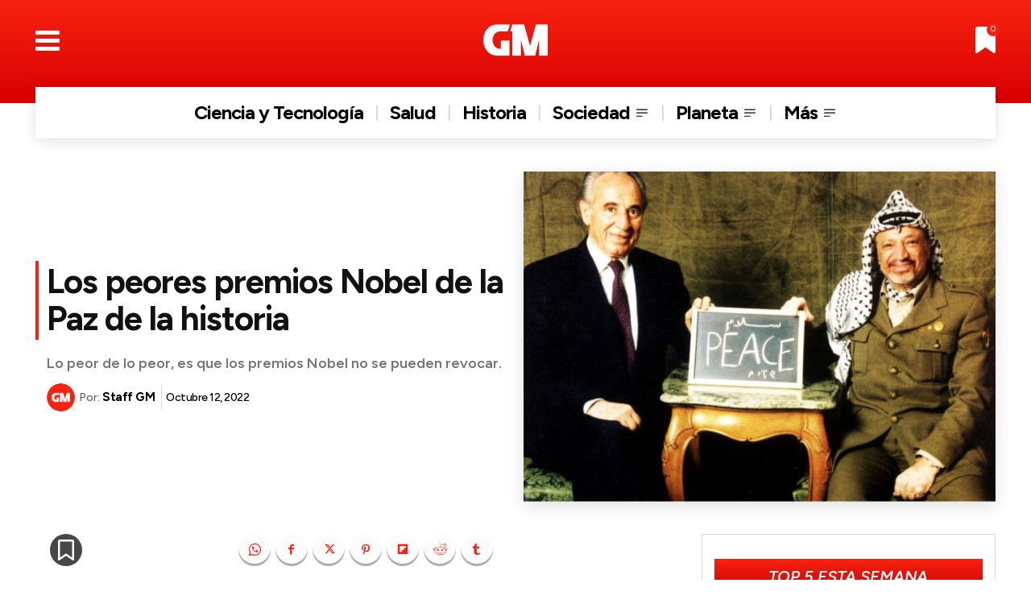

--- FILE ---
content_type: text/html; charset=UTF-8
request_url: https://grandesmedios.com/wp-admin/admin-ajax.php?td_theme_name=Newspaper&v=12.7.4
body_size: -163
content:
{"19014":3087}

--- FILE ---
content_type: text/html; charset=utf-8
request_url: https://www.google.com/recaptcha/api2/anchor?ar=1&k=6LfnAHceAAAAAK9XPoY-2_TnJxW7PAXcOyuXqTlH&co=aHR0cHM6Ly9ncmFuZGVzbWVkaW9zLmNvbTo0NDM.&hl=en&v=N67nZn4AqZkNcbeMu4prBgzg&size=invisible&anchor-ms=20000&execute-ms=30000&cb=f8aqdvuudkts
body_size: 48786
content:
<!DOCTYPE HTML><html dir="ltr" lang="en"><head><meta http-equiv="Content-Type" content="text/html; charset=UTF-8">
<meta http-equiv="X-UA-Compatible" content="IE=edge">
<title>reCAPTCHA</title>
<style type="text/css">
/* cyrillic-ext */
@font-face {
  font-family: 'Roboto';
  font-style: normal;
  font-weight: 400;
  font-stretch: 100%;
  src: url(//fonts.gstatic.com/s/roboto/v48/KFO7CnqEu92Fr1ME7kSn66aGLdTylUAMa3GUBHMdazTgWw.woff2) format('woff2');
  unicode-range: U+0460-052F, U+1C80-1C8A, U+20B4, U+2DE0-2DFF, U+A640-A69F, U+FE2E-FE2F;
}
/* cyrillic */
@font-face {
  font-family: 'Roboto';
  font-style: normal;
  font-weight: 400;
  font-stretch: 100%;
  src: url(//fonts.gstatic.com/s/roboto/v48/KFO7CnqEu92Fr1ME7kSn66aGLdTylUAMa3iUBHMdazTgWw.woff2) format('woff2');
  unicode-range: U+0301, U+0400-045F, U+0490-0491, U+04B0-04B1, U+2116;
}
/* greek-ext */
@font-face {
  font-family: 'Roboto';
  font-style: normal;
  font-weight: 400;
  font-stretch: 100%;
  src: url(//fonts.gstatic.com/s/roboto/v48/KFO7CnqEu92Fr1ME7kSn66aGLdTylUAMa3CUBHMdazTgWw.woff2) format('woff2');
  unicode-range: U+1F00-1FFF;
}
/* greek */
@font-face {
  font-family: 'Roboto';
  font-style: normal;
  font-weight: 400;
  font-stretch: 100%;
  src: url(//fonts.gstatic.com/s/roboto/v48/KFO7CnqEu92Fr1ME7kSn66aGLdTylUAMa3-UBHMdazTgWw.woff2) format('woff2');
  unicode-range: U+0370-0377, U+037A-037F, U+0384-038A, U+038C, U+038E-03A1, U+03A3-03FF;
}
/* math */
@font-face {
  font-family: 'Roboto';
  font-style: normal;
  font-weight: 400;
  font-stretch: 100%;
  src: url(//fonts.gstatic.com/s/roboto/v48/KFO7CnqEu92Fr1ME7kSn66aGLdTylUAMawCUBHMdazTgWw.woff2) format('woff2');
  unicode-range: U+0302-0303, U+0305, U+0307-0308, U+0310, U+0312, U+0315, U+031A, U+0326-0327, U+032C, U+032F-0330, U+0332-0333, U+0338, U+033A, U+0346, U+034D, U+0391-03A1, U+03A3-03A9, U+03B1-03C9, U+03D1, U+03D5-03D6, U+03F0-03F1, U+03F4-03F5, U+2016-2017, U+2034-2038, U+203C, U+2040, U+2043, U+2047, U+2050, U+2057, U+205F, U+2070-2071, U+2074-208E, U+2090-209C, U+20D0-20DC, U+20E1, U+20E5-20EF, U+2100-2112, U+2114-2115, U+2117-2121, U+2123-214F, U+2190, U+2192, U+2194-21AE, U+21B0-21E5, U+21F1-21F2, U+21F4-2211, U+2213-2214, U+2216-22FF, U+2308-230B, U+2310, U+2319, U+231C-2321, U+2336-237A, U+237C, U+2395, U+239B-23B7, U+23D0, U+23DC-23E1, U+2474-2475, U+25AF, U+25B3, U+25B7, U+25BD, U+25C1, U+25CA, U+25CC, U+25FB, U+266D-266F, U+27C0-27FF, U+2900-2AFF, U+2B0E-2B11, U+2B30-2B4C, U+2BFE, U+3030, U+FF5B, U+FF5D, U+1D400-1D7FF, U+1EE00-1EEFF;
}
/* symbols */
@font-face {
  font-family: 'Roboto';
  font-style: normal;
  font-weight: 400;
  font-stretch: 100%;
  src: url(//fonts.gstatic.com/s/roboto/v48/KFO7CnqEu92Fr1ME7kSn66aGLdTylUAMaxKUBHMdazTgWw.woff2) format('woff2');
  unicode-range: U+0001-000C, U+000E-001F, U+007F-009F, U+20DD-20E0, U+20E2-20E4, U+2150-218F, U+2190, U+2192, U+2194-2199, U+21AF, U+21E6-21F0, U+21F3, U+2218-2219, U+2299, U+22C4-22C6, U+2300-243F, U+2440-244A, U+2460-24FF, U+25A0-27BF, U+2800-28FF, U+2921-2922, U+2981, U+29BF, U+29EB, U+2B00-2BFF, U+4DC0-4DFF, U+FFF9-FFFB, U+10140-1018E, U+10190-1019C, U+101A0, U+101D0-101FD, U+102E0-102FB, U+10E60-10E7E, U+1D2C0-1D2D3, U+1D2E0-1D37F, U+1F000-1F0FF, U+1F100-1F1AD, U+1F1E6-1F1FF, U+1F30D-1F30F, U+1F315, U+1F31C, U+1F31E, U+1F320-1F32C, U+1F336, U+1F378, U+1F37D, U+1F382, U+1F393-1F39F, U+1F3A7-1F3A8, U+1F3AC-1F3AF, U+1F3C2, U+1F3C4-1F3C6, U+1F3CA-1F3CE, U+1F3D4-1F3E0, U+1F3ED, U+1F3F1-1F3F3, U+1F3F5-1F3F7, U+1F408, U+1F415, U+1F41F, U+1F426, U+1F43F, U+1F441-1F442, U+1F444, U+1F446-1F449, U+1F44C-1F44E, U+1F453, U+1F46A, U+1F47D, U+1F4A3, U+1F4B0, U+1F4B3, U+1F4B9, U+1F4BB, U+1F4BF, U+1F4C8-1F4CB, U+1F4D6, U+1F4DA, U+1F4DF, U+1F4E3-1F4E6, U+1F4EA-1F4ED, U+1F4F7, U+1F4F9-1F4FB, U+1F4FD-1F4FE, U+1F503, U+1F507-1F50B, U+1F50D, U+1F512-1F513, U+1F53E-1F54A, U+1F54F-1F5FA, U+1F610, U+1F650-1F67F, U+1F687, U+1F68D, U+1F691, U+1F694, U+1F698, U+1F6AD, U+1F6B2, U+1F6B9-1F6BA, U+1F6BC, U+1F6C6-1F6CF, U+1F6D3-1F6D7, U+1F6E0-1F6EA, U+1F6F0-1F6F3, U+1F6F7-1F6FC, U+1F700-1F7FF, U+1F800-1F80B, U+1F810-1F847, U+1F850-1F859, U+1F860-1F887, U+1F890-1F8AD, U+1F8B0-1F8BB, U+1F8C0-1F8C1, U+1F900-1F90B, U+1F93B, U+1F946, U+1F984, U+1F996, U+1F9E9, U+1FA00-1FA6F, U+1FA70-1FA7C, U+1FA80-1FA89, U+1FA8F-1FAC6, U+1FACE-1FADC, U+1FADF-1FAE9, U+1FAF0-1FAF8, U+1FB00-1FBFF;
}
/* vietnamese */
@font-face {
  font-family: 'Roboto';
  font-style: normal;
  font-weight: 400;
  font-stretch: 100%;
  src: url(//fonts.gstatic.com/s/roboto/v48/KFO7CnqEu92Fr1ME7kSn66aGLdTylUAMa3OUBHMdazTgWw.woff2) format('woff2');
  unicode-range: U+0102-0103, U+0110-0111, U+0128-0129, U+0168-0169, U+01A0-01A1, U+01AF-01B0, U+0300-0301, U+0303-0304, U+0308-0309, U+0323, U+0329, U+1EA0-1EF9, U+20AB;
}
/* latin-ext */
@font-face {
  font-family: 'Roboto';
  font-style: normal;
  font-weight: 400;
  font-stretch: 100%;
  src: url(//fonts.gstatic.com/s/roboto/v48/KFO7CnqEu92Fr1ME7kSn66aGLdTylUAMa3KUBHMdazTgWw.woff2) format('woff2');
  unicode-range: U+0100-02BA, U+02BD-02C5, U+02C7-02CC, U+02CE-02D7, U+02DD-02FF, U+0304, U+0308, U+0329, U+1D00-1DBF, U+1E00-1E9F, U+1EF2-1EFF, U+2020, U+20A0-20AB, U+20AD-20C0, U+2113, U+2C60-2C7F, U+A720-A7FF;
}
/* latin */
@font-face {
  font-family: 'Roboto';
  font-style: normal;
  font-weight: 400;
  font-stretch: 100%;
  src: url(//fonts.gstatic.com/s/roboto/v48/KFO7CnqEu92Fr1ME7kSn66aGLdTylUAMa3yUBHMdazQ.woff2) format('woff2');
  unicode-range: U+0000-00FF, U+0131, U+0152-0153, U+02BB-02BC, U+02C6, U+02DA, U+02DC, U+0304, U+0308, U+0329, U+2000-206F, U+20AC, U+2122, U+2191, U+2193, U+2212, U+2215, U+FEFF, U+FFFD;
}
/* cyrillic-ext */
@font-face {
  font-family: 'Roboto';
  font-style: normal;
  font-weight: 500;
  font-stretch: 100%;
  src: url(//fonts.gstatic.com/s/roboto/v48/KFO7CnqEu92Fr1ME7kSn66aGLdTylUAMa3GUBHMdazTgWw.woff2) format('woff2');
  unicode-range: U+0460-052F, U+1C80-1C8A, U+20B4, U+2DE0-2DFF, U+A640-A69F, U+FE2E-FE2F;
}
/* cyrillic */
@font-face {
  font-family: 'Roboto';
  font-style: normal;
  font-weight: 500;
  font-stretch: 100%;
  src: url(//fonts.gstatic.com/s/roboto/v48/KFO7CnqEu92Fr1ME7kSn66aGLdTylUAMa3iUBHMdazTgWw.woff2) format('woff2');
  unicode-range: U+0301, U+0400-045F, U+0490-0491, U+04B0-04B1, U+2116;
}
/* greek-ext */
@font-face {
  font-family: 'Roboto';
  font-style: normal;
  font-weight: 500;
  font-stretch: 100%;
  src: url(//fonts.gstatic.com/s/roboto/v48/KFO7CnqEu92Fr1ME7kSn66aGLdTylUAMa3CUBHMdazTgWw.woff2) format('woff2');
  unicode-range: U+1F00-1FFF;
}
/* greek */
@font-face {
  font-family: 'Roboto';
  font-style: normal;
  font-weight: 500;
  font-stretch: 100%;
  src: url(//fonts.gstatic.com/s/roboto/v48/KFO7CnqEu92Fr1ME7kSn66aGLdTylUAMa3-UBHMdazTgWw.woff2) format('woff2');
  unicode-range: U+0370-0377, U+037A-037F, U+0384-038A, U+038C, U+038E-03A1, U+03A3-03FF;
}
/* math */
@font-face {
  font-family: 'Roboto';
  font-style: normal;
  font-weight: 500;
  font-stretch: 100%;
  src: url(//fonts.gstatic.com/s/roboto/v48/KFO7CnqEu92Fr1ME7kSn66aGLdTylUAMawCUBHMdazTgWw.woff2) format('woff2');
  unicode-range: U+0302-0303, U+0305, U+0307-0308, U+0310, U+0312, U+0315, U+031A, U+0326-0327, U+032C, U+032F-0330, U+0332-0333, U+0338, U+033A, U+0346, U+034D, U+0391-03A1, U+03A3-03A9, U+03B1-03C9, U+03D1, U+03D5-03D6, U+03F0-03F1, U+03F4-03F5, U+2016-2017, U+2034-2038, U+203C, U+2040, U+2043, U+2047, U+2050, U+2057, U+205F, U+2070-2071, U+2074-208E, U+2090-209C, U+20D0-20DC, U+20E1, U+20E5-20EF, U+2100-2112, U+2114-2115, U+2117-2121, U+2123-214F, U+2190, U+2192, U+2194-21AE, U+21B0-21E5, U+21F1-21F2, U+21F4-2211, U+2213-2214, U+2216-22FF, U+2308-230B, U+2310, U+2319, U+231C-2321, U+2336-237A, U+237C, U+2395, U+239B-23B7, U+23D0, U+23DC-23E1, U+2474-2475, U+25AF, U+25B3, U+25B7, U+25BD, U+25C1, U+25CA, U+25CC, U+25FB, U+266D-266F, U+27C0-27FF, U+2900-2AFF, U+2B0E-2B11, U+2B30-2B4C, U+2BFE, U+3030, U+FF5B, U+FF5D, U+1D400-1D7FF, U+1EE00-1EEFF;
}
/* symbols */
@font-face {
  font-family: 'Roboto';
  font-style: normal;
  font-weight: 500;
  font-stretch: 100%;
  src: url(//fonts.gstatic.com/s/roboto/v48/KFO7CnqEu92Fr1ME7kSn66aGLdTylUAMaxKUBHMdazTgWw.woff2) format('woff2');
  unicode-range: U+0001-000C, U+000E-001F, U+007F-009F, U+20DD-20E0, U+20E2-20E4, U+2150-218F, U+2190, U+2192, U+2194-2199, U+21AF, U+21E6-21F0, U+21F3, U+2218-2219, U+2299, U+22C4-22C6, U+2300-243F, U+2440-244A, U+2460-24FF, U+25A0-27BF, U+2800-28FF, U+2921-2922, U+2981, U+29BF, U+29EB, U+2B00-2BFF, U+4DC0-4DFF, U+FFF9-FFFB, U+10140-1018E, U+10190-1019C, U+101A0, U+101D0-101FD, U+102E0-102FB, U+10E60-10E7E, U+1D2C0-1D2D3, U+1D2E0-1D37F, U+1F000-1F0FF, U+1F100-1F1AD, U+1F1E6-1F1FF, U+1F30D-1F30F, U+1F315, U+1F31C, U+1F31E, U+1F320-1F32C, U+1F336, U+1F378, U+1F37D, U+1F382, U+1F393-1F39F, U+1F3A7-1F3A8, U+1F3AC-1F3AF, U+1F3C2, U+1F3C4-1F3C6, U+1F3CA-1F3CE, U+1F3D4-1F3E0, U+1F3ED, U+1F3F1-1F3F3, U+1F3F5-1F3F7, U+1F408, U+1F415, U+1F41F, U+1F426, U+1F43F, U+1F441-1F442, U+1F444, U+1F446-1F449, U+1F44C-1F44E, U+1F453, U+1F46A, U+1F47D, U+1F4A3, U+1F4B0, U+1F4B3, U+1F4B9, U+1F4BB, U+1F4BF, U+1F4C8-1F4CB, U+1F4D6, U+1F4DA, U+1F4DF, U+1F4E3-1F4E6, U+1F4EA-1F4ED, U+1F4F7, U+1F4F9-1F4FB, U+1F4FD-1F4FE, U+1F503, U+1F507-1F50B, U+1F50D, U+1F512-1F513, U+1F53E-1F54A, U+1F54F-1F5FA, U+1F610, U+1F650-1F67F, U+1F687, U+1F68D, U+1F691, U+1F694, U+1F698, U+1F6AD, U+1F6B2, U+1F6B9-1F6BA, U+1F6BC, U+1F6C6-1F6CF, U+1F6D3-1F6D7, U+1F6E0-1F6EA, U+1F6F0-1F6F3, U+1F6F7-1F6FC, U+1F700-1F7FF, U+1F800-1F80B, U+1F810-1F847, U+1F850-1F859, U+1F860-1F887, U+1F890-1F8AD, U+1F8B0-1F8BB, U+1F8C0-1F8C1, U+1F900-1F90B, U+1F93B, U+1F946, U+1F984, U+1F996, U+1F9E9, U+1FA00-1FA6F, U+1FA70-1FA7C, U+1FA80-1FA89, U+1FA8F-1FAC6, U+1FACE-1FADC, U+1FADF-1FAE9, U+1FAF0-1FAF8, U+1FB00-1FBFF;
}
/* vietnamese */
@font-face {
  font-family: 'Roboto';
  font-style: normal;
  font-weight: 500;
  font-stretch: 100%;
  src: url(//fonts.gstatic.com/s/roboto/v48/KFO7CnqEu92Fr1ME7kSn66aGLdTylUAMa3OUBHMdazTgWw.woff2) format('woff2');
  unicode-range: U+0102-0103, U+0110-0111, U+0128-0129, U+0168-0169, U+01A0-01A1, U+01AF-01B0, U+0300-0301, U+0303-0304, U+0308-0309, U+0323, U+0329, U+1EA0-1EF9, U+20AB;
}
/* latin-ext */
@font-face {
  font-family: 'Roboto';
  font-style: normal;
  font-weight: 500;
  font-stretch: 100%;
  src: url(//fonts.gstatic.com/s/roboto/v48/KFO7CnqEu92Fr1ME7kSn66aGLdTylUAMa3KUBHMdazTgWw.woff2) format('woff2');
  unicode-range: U+0100-02BA, U+02BD-02C5, U+02C7-02CC, U+02CE-02D7, U+02DD-02FF, U+0304, U+0308, U+0329, U+1D00-1DBF, U+1E00-1E9F, U+1EF2-1EFF, U+2020, U+20A0-20AB, U+20AD-20C0, U+2113, U+2C60-2C7F, U+A720-A7FF;
}
/* latin */
@font-face {
  font-family: 'Roboto';
  font-style: normal;
  font-weight: 500;
  font-stretch: 100%;
  src: url(//fonts.gstatic.com/s/roboto/v48/KFO7CnqEu92Fr1ME7kSn66aGLdTylUAMa3yUBHMdazQ.woff2) format('woff2');
  unicode-range: U+0000-00FF, U+0131, U+0152-0153, U+02BB-02BC, U+02C6, U+02DA, U+02DC, U+0304, U+0308, U+0329, U+2000-206F, U+20AC, U+2122, U+2191, U+2193, U+2212, U+2215, U+FEFF, U+FFFD;
}
/* cyrillic-ext */
@font-face {
  font-family: 'Roboto';
  font-style: normal;
  font-weight: 900;
  font-stretch: 100%;
  src: url(//fonts.gstatic.com/s/roboto/v48/KFO7CnqEu92Fr1ME7kSn66aGLdTylUAMa3GUBHMdazTgWw.woff2) format('woff2');
  unicode-range: U+0460-052F, U+1C80-1C8A, U+20B4, U+2DE0-2DFF, U+A640-A69F, U+FE2E-FE2F;
}
/* cyrillic */
@font-face {
  font-family: 'Roboto';
  font-style: normal;
  font-weight: 900;
  font-stretch: 100%;
  src: url(//fonts.gstatic.com/s/roboto/v48/KFO7CnqEu92Fr1ME7kSn66aGLdTylUAMa3iUBHMdazTgWw.woff2) format('woff2');
  unicode-range: U+0301, U+0400-045F, U+0490-0491, U+04B0-04B1, U+2116;
}
/* greek-ext */
@font-face {
  font-family: 'Roboto';
  font-style: normal;
  font-weight: 900;
  font-stretch: 100%;
  src: url(//fonts.gstatic.com/s/roboto/v48/KFO7CnqEu92Fr1ME7kSn66aGLdTylUAMa3CUBHMdazTgWw.woff2) format('woff2');
  unicode-range: U+1F00-1FFF;
}
/* greek */
@font-face {
  font-family: 'Roboto';
  font-style: normal;
  font-weight: 900;
  font-stretch: 100%;
  src: url(//fonts.gstatic.com/s/roboto/v48/KFO7CnqEu92Fr1ME7kSn66aGLdTylUAMa3-UBHMdazTgWw.woff2) format('woff2');
  unicode-range: U+0370-0377, U+037A-037F, U+0384-038A, U+038C, U+038E-03A1, U+03A3-03FF;
}
/* math */
@font-face {
  font-family: 'Roboto';
  font-style: normal;
  font-weight: 900;
  font-stretch: 100%;
  src: url(//fonts.gstatic.com/s/roboto/v48/KFO7CnqEu92Fr1ME7kSn66aGLdTylUAMawCUBHMdazTgWw.woff2) format('woff2');
  unicode-range: U+0302-0303, U+0305, U+0307-0308, U+0310, U+0312, U+0315, U+031A, U+0326-0327, U+032C, U+032F-0330, U+0332-0333, U+0338, U+033A, U+0346, U+034D, U+0391-03A1, U+03A3-03A9, U+03B1-03C9, U+03D1, U+03D5-03D6, U+03F0-03F1, U+03F4-03F5, U+2016-2017, U+2034-2038, U+203C, U+2040, U+2043, U+2047, U+2050, U+2057, U+205F, U+2070-2071, U+2074-208E, U+2090-209C, U+20D0-20DC, U+20E1, U+20E5-20EF, U+2100-2112, U+2114-2115, U+2117-2121, U+2123-214F, U+2190, U+2192, U+2194-21AE, U+21B0-21E5, U+21F1-21F2, U+21F4-2211, U+2213-2214, U+2216-22FF, U+2308-230B, U+2310, U+2319, U+231C-2321, U+2336-237A, U+237C, U+2395, U+239B-23B7, U+23D0, U+23DC-23E1, U+2474-2475, U+25AF, U+25B3, U+25B7, U+25BD, U+25C1, U+25CA, U+25CC, U+25FB, U+266D-266F, U+27C0-27FF, U+2900-2AFF, U+2B0E-2B11, U+2B30-2B4C, U+2BFE, U+3030, U+FF5B, U+FF5D, U+1D400-1D7FF, U+1EE00-1EEFF;
}
/* symbols */
@font-face {
  font-family: 'Roboto';
  font-style: normal;
  font-weight: 900;
  font-stretch: 100%;
  src: url(//fonts.gstatic.com/s/roboto/v48/KFO7CnqEu92Fr1ME7kSn66aGLdTylUAMaxKUBHMdazTgWw.woff2) format('woff2');
  unicode-range: U+0001-000C, U+000E-001F, U+007F-009F, U+20DD-20E0, U+20E2-20E4, U+2150-218F, U+2190, U+2192, U+2194-2199, U+21AF, U+21E6-21F0, U+21F3, U+2218-2219, U+2299, U+22C4-22C6, U+2300-243F, U+2440-244A, U+2460-24FF, U+25A0-27BF, U+2800-28FF, U+2921-2922, U+2981, U+29BF, U+29EB, U+2B00-2BFF, U+4DC0-4DFF, U+FFF9-FFFB, U+10140-1018E, U+10190-1019C, U+101A0, U+101D0-101FD, U+102E0-102FB, U+10E60-10E7E, U+1D2C0-1D2D3, U+1D2E0-1D37F, U+1F000-1F0FF, U+1F100-1F1AD, U+1F1E6-1F1FF, U+1F30D-1F30F, U+1F315, U+1F31C, U+1F31E, U+1F320-1F32C, U+1F336, U+1F378, U+1F37D, U+1F382, U+1F393-1F39F, U+1F3A7-1F3A8, U+1F3AC-1F3AF, U+1F3C2, U+1F3C4-1F3C6, U+1F3CA-1F3CE, U+1F3D4-1F3E0, U+1F3ED, U+1F3F1-1F3F3, U+1F3F5-1F3F7, U+1F408, U+1F415, U+1F41F, U+1F426, U+1F43F, U+1F441-1F442, U+1F444, U+1F446-1F449, U+1F44C-1F44E, U+1F453, U+1F46A, U+1F47D, U+1F4A3, U+1F4B0, U+1F4B3, U+1F4B9, U+1F4BB, U+1F4BF, U+1F4C8-1F4CB, U+1F4D6, U+1F4DA, U+1F4DF, U+1F4E3-1F4E6, U+1F4EA-1F4ED, U+1F4F7, U+1F4F9-1F4FB, U+1F4FD-1F4FE, U+1F503, U+1F507-1F50B, U+1F50D, U+1F512-1F513, U+1F53E-1F54A, U+1F54F-1F5FA, U+1F610, U+1F650-1F67F, U+1F687, U+1F68D, U+1F691, U+1F694, U+1F698, U+1F6AD, U+1F6B2, U+1F6B9-1F6BA, U+1F6BC, U+1F6C6-1F6CF, U+1F6D3-1F6D7, U+1F6E0-1F6EA, U+1F6F0-1F6F3, U+1F6F7-1F6FC, U+1F700-1F7FF, U+1F800-1F80B, U+1F810-1F847, U+1F850-1F859, U+1F860-1F887, U+1F890-1F8AD, U+1F8B0-1F8BB, U+1F8C0-1F8C1, U+1F900-1F90B, U+1F93B, U+1F946, U+1F984, U+1F996, U+1F9E9, U+1FA00-1FA6F, U+1FA70-1FA7C, U+1FA80-1FA89, U+1FA8F-1FAC6, U+1FACE-1FADC, U+1FADF-1FAE9, U+1FAF0-1FAF8, U+1FB00-1FBFF;
}
/* vietnamese */
@font-face {
  font-family: 'Roboto';
  font-style: normal;
  font-weight: 900;
  font-stretch: 100%;
  src: url(//fonts.gstatic.com/s/roboto/v48/KFO7CnqEu92Fr1ME7kSn66aGLdTylUAMa3OUBHMdazTgWw.woff2) format('woff2');
  unicode-range: U+0102-0103, U+0110-0111, U+0128-0129, U+0168-0169, U+01A0-01A1, U+01AF-01B0, U+0300-0301, U+0303-0304, U+0308-0309, U+0323, U+0329, U+1EA0-1EF9, U+20AB;
}
/* latin-ext */
@font-face {
  font-family: 'Roboto';
  font-style: normal;
  font-weight: 900;
  font-stretch: 100%;
  src: url(//fonts.gstatic.com/s/roboto/v48/KFO7CnqEu92Fr1ME7kSn66aGLdTylUAMa3KUBHMdazTgWw.woff2) format('woff2');
  unicode-range: U+0100-02BA, U+02BD-02C5, U+02C7-02CC, U+02CE-02D7, U+02DD-02FF, U+0304, U+0308, U+0329, U+1D00-1DBF, U+1E00-1E9F, U+1EF2-1EFF, U+2020, U+20A0-20AB, U+20AD-20C0, U+2113, U+2C60-2C7F, U+A720-A7FF;
}
/* latin */
@font-face {
  font-family: 'Roboto';
  font-style: normal;
  font-weight: 900;
  font-stretch: 100%;
  src: url(//fonts.gstatic.com/s/roboto/v48/KFO7CnqEu92Fr1ME7kSn66aGLdTylUAMa3yUBHMdazQ.woff2) format('woff2');
  unicode-range: U+0000-00FF, U+0131, U+0152-0153, U+02BB-02BC, U+02C6, U+02DA, U+02DC, U+0304, U+0308, U+0329, U+2000-206F, U+20AC, U+2122, U+2191, U+2193, U+2212, U+2215, U+FEFF, U+FFFD;
}

</style>
<link rel="stylesheet" type="text/css" href="https://www.gstatic.com/recaptcha/releases/N67nZn4AqZkNcbeMu4prBgzg/styles__ltr.css">
<script nonce="nDDdGBWkBNHOAYRbrfbJGg" type="text/javascript">window['__recaptcha_api'] = 'https://www.google.com/recaptcha/api2/';</script>
<script type="text/javascript" src="https://www.gstatic.com/recaptcha/releases/N67nZn4AqZkNcbeMu4prBgzg/recaptcha__en.js" nonce="nDDdGBWkBNHOAYRbrfbJGg">
      
    </script></head>
<body><div id="rc-anchor-alert" class="rc-anchor-alert"></div>
<input type="hidden" id="recaptcha-token" value="[base64]">
<script type="text/javascript" nonce="nDDdGBWkBNHOAYRbrfbJGg">
      recaptcha.anchor.Main.init("[\x22ainput\x22,[\x22bgdata\x22,\x22\x22,\[base64]/[base64]/[base64]/[base64]/[base64]/UltsKytdPUU6KEU8MjA0OD9SW2wrK109RT4+NnwxOTI6KChFJjY0NTEyKT09NTUyOTYmJk0rMTxjLmxlbmd0aCYmKGMuY2hhckNvZGVBdChNKzEpJjY0NTEyKT09NTYzMjA/[base64]/[base64]/[base64]/[base64]/[base64]/[base64]/[base64]\x22,\[base64]\\u003d\x22,\[base64]/w57DhMKfw47Ci8OkAcKYRTfCtFDDhcOQwrLCp8O1w7bCoMKXA8ODw6k3XkB/NVDDi8ODKcOAwr9Yw6YKw6/DpsKOw6cqwqTDmcKVbcOuw4Bhw6I9C8Owbg7Cu3/Com9Xw6TCkMKDDCvCrlEJPmbCm8KKYsOrwr1Ew6PDkcOZOiRbGcOZNnNsVsOsdlbDoixKw4HCs2dnwrTCihvCkhQFwrQiwrvDpcO2woDClBMuesO0QcKbURlFUjTDgA7ChMKiwqHDpD1jw6jDk8K8D8KBKcOGfsKNwqnCj2vDrMOaw49Pw7t3wpnCjx/CvjMOL8Oww7fCjsKIwpUbRMONwrjCucONNwvDoT7DtTzDkXclaEfDvcOvwpFbAVrDn1t/[base64]/wpXDt8OkKMKsw7vCosKZw7JWQnFRwpzCjybCp8KYwrLCr8KBDMOOwqXCgSFqw5DCkmgAwpfCtF4xwqELwpPDhnEIwosnw43Cs8O5ZTHDlFDCnSHCkikEw7LDsWPDvhTDkm3Cp8K9w7vCo0YbScOVwo/[base64]/[base64]/CjTXCn8Oww4LCsknDuMKlwqtxw7fDiSZgw5RINkzCrMKzwovCmQEqKsO6SsKhBxl5fh/[base64]/[base64]/LcK9w48QIsO5w6tjwq1sA0hewp3CoMObwpkMecOXw7PCvCxqZcOiw4c9A8KKwpNtAMOHwp/ChkPCj8OqZ8OzEXPDnhI1w5bCiG/[base64]/BMKQCcKaw51gwqLCk8KOD3zCksKUwr1jwrk5w5TCtmw4w7U7ZSU+w7LDgEQPD3oEw5nDu20IeWPDrMO5bzrDhcOuwpQew5J6WMOVejhbTsOAAUVfwr9/wqYCwr3DisO2wr4pNg10woRSFcKRwrPCsm1cVDIKw4g6EEzCmsK/wqlkw7clwqHDvcKYw7kQwohhwprDscOEw5XCp0XDsMK1K3JwDGcywpB8wpo1eMOJw4/DvX0sAQjDlMKpwpBAwpQIUMKow7lPJ3LCky98wq8GwrTClA7DmAU9wp7DqnPCjGLCl8KBw7N9PFg4wq4+O8KqJcKMw5DCi0DCmAzCkyvDs8Oxw5/DhMKYWsO2EsK1w4oqwpYGO1NlRsO8McO3wptCeX1uGg8nQsKJKmwqbTbDiMKLw5kgwpMdFTzDisO/UMOlJ8KMw6LCt8KxESVrw6jDqRpXwpZHFsKHS8KOwoLCpnrCqsONd8Kgwo0eQwfCo8Ojw6h8w4REw5HCh8OYCcOpMzJ/SsO+w5nClMO2w7U+SsOfwrjDiMO2dANBd8Kqwrw+wpQGNMOHw5wfwpIsdcOQwp4hwrNpUMKYwr0ew7XDigLDi3fCucKvw6E5wrvDjiXDlFx/QcKrwq0wwoPCtsOqw6HCgnjDrcKEw6BnZBzCu8Obw7DDmkzCisKnwr3DhULClsK7JsKlfzUdMWbDuRLCn8KVKMKBF8K6Rmg2RAhcw5Qtw7TChcKKF8OHMMKaw6hTdA5Ww5JwATzDihd+LnjCtTXCrMKFwqLDtsK/w7FRNQzDscKVw6/CqUE2wr4fAMKLwqTDpRHDkXx9OcOGw6sEL1owDMOtIcKDBjvDmBDCtBc6w43CsSB+w4vDpzFww4PClC0kUz1tAmbCisKsDQp/ScKLfhE4wqB+FAQqaFNbEVs0w4vDicKhwpjDhW/Do0BDw7wmw5rCiwPCscOZw4oLBDIwAsOCwoHDpHdww4HCn8OeSV3DrsOoHsKuwodYwo/DhEI+VTsEDm/CtB9aIsORwo8nw5MywqRXwq3CrsOrwptuWnlJBcK8w64Tc8KIWcOuEz7DlnYaw5/CsVnDgsOxej7DucKjwq7CqV0ZwrLCrMKATcOewonDoUIoNQrCosKhw77Cv8K+OC0Kby5qMMKawojCvsO7w6TClWzCoQ7DusKqwprDsw1KHMKqR8OkM0kKTsKmwqA4wqJIV1HCpsKdbWNPAsKAwpLCpx9/w49jMlUdAhPCgVzCtsO4w4DDk8K3Q1TCiMKcwpHCmMKaaHJcdUbCsMOSZFnCqh1Pwrlcw4x+GWjDs8OLw4FWKn5nA8KXw69GF8KSw713LDdaAi/Ch0IrX8Obwp1gwonCqUDCqMOGw4JeTMK9QX90L2MDwqTDv8OJbsKxw4/Diid+Y1XCq2krwrpow7rCq2BHXg1rwrzCqz4sSH0kPMO2HcO/[base64]/[base64]/L8KsKcKowrnCoBbCiMK3dsKYK0Aww6LDmcKZw5c6LsKVw5/CtzrDjcKUecKlw79pw5XChMO+wr/CvQEXw48qw7jDk8OnNsKCwqLCosKHVsO7awpnwrdWw450wrHDjWTCisO8MBAJw6nDm8K/UCAVw4jCq8Orw4MUwrDDg8Ofw4TDsHdjbnPClRQWwqTDhcO+PBHCtcOQFsK+BsKlwr/Dj0s0wrDCl2h1TknCncOCT0xrcCllwoFyw51ULsOVf8Kgc3g1JTXCq8K7UilwwoQxw4VCKsOjaEcKwonDpQ9Ow4XCnyFcwr3CjcOQcTcDDExHGl4owp7Di8OIwoBqworDs1nDh8KgGsKZDVPDjMKIQ8KRwoHCnQ7Co8OJQcKYYGLDoxTCsMO0DA/CsT3DscK5fcK2JXcVbglrfCrCl8KNw71zwrBWOFI5w5/CjsK8w7DDgcKIw7rCnSkuB8OOIATDngBiw4/ChMKcdcOCwqPDglTDjMKPw7VZH8K4wprDksOmYXk3a8KOwrzCincdUxhrw43DrsK0w6Y+RBnDq8Kaw4zDoMKHwovChQAHw7B+w6/DnRfDqcOQYncVfm8Ew6MafsKtw51Zf2nCsMKzwonDiHU/NMKEHcKpwqcKw6dRB8K9CgTDvnUyIcOOw5ZuwrYyQVtEwr8NSXnCqCnDlcKyw4RIOsKLX2vDiMK9w4XCngXCl8OywoXCl8OtW8KiE1HCjsO8w4vCijtafnXCoDPCmznDusOlUwRTAsKyFsOwa2k+X2whw6R4OhbCmVMsH3F4fMOgRRzCv8O4wrPDuDQXNsObZB7Cgz/Cg8K6eFECwpVvaSLCs0Atwq3DmjbDpsKmYAjCi8Oow686O8ORC8O7bHHCvRwPwp7DpiDCosKjw5HDtsKNEnxKwr19w7AFK8K/K8OewofCuiFpw6XDqXVlwoLDhFjChFojwpwtdsOTV8Kaw7wwCD3CjCxdCMK/[base64]/[base64]/DiRghGA0FLmvCrm3CocKkHMOmLcKwVGXDtADCjTfDtQ9BwqJwGcO0XsKRwpzCjkwyYyjCvMKIFHNAw45WwoI5w6kYfjcIwpw5KVjClibDsFhZwp/DoMKWwqF6w7zDsMOUYncSd8K4dMOiwo81VsO+w7BaDlkUw4zCnSAQF8OYH8KXCcOIwp0qVsKrwpTCiSsIFzNVXsK/IMOPw6QoGVnDtF8sdcK+wp/DlA3CiCJBwpjCiADCgsKiwrXDn1QjT1haFcOEw71JE8KPwrXDkMKqwoHDtUcsw494U2J3X8Ojw67CqFAwfMKlw6DCp1ViEHjDi20nSMOlJ8KSZSfDuMOLa8KlwrIYwp3DkjHDqFZYPVtMJX/[base64]/KynCsnHCuMK/wrDDlcKyCgDCo8OrbsKWwofDtGPDu8K6UcK9KFQuZCYFVMKYwoXCrQ7ClMOyN8Kjw5nCkCHCkMOkw5cRw4Qvw70zZ8K8bH7CtMKIw5fCs8KYw4UAw517OBXCtyArasOrwrDCgmrDhsKbKsO4U8OSw6dWw4HCgl3DmlNTaMKGccOLFWtBEsKUVcOnwoE/EsO5RSzDlMK5wpDDn8KcZDrDpkceEsKkcHrCjcOvw6c+wqt4HTZaGsOhIMOow5fDusO1wrTCmMOYw43DkGHDlcKawqN5MCPDj0TCr8KYL8O4w7rDlSFew7vDjmsSw6vDrkXDtgggXcK9wroBw7V3woPCuMOqw4/[base64]/DsMOeasOveTMEXTnDrwVyw5okwoHCn3bDpzXCksKFw7HDihbDhMOfbATDhBVtwogDFsONKHTDm1jDrltPHcOAKDnCtlVIw7XCiQs6woHCogLDv1dEwrpzSComwpkKwoZ5ay7DrWZWe8OAw5oUwr/[base64]/[base64]/Cj0RRQcKhw71Uw480w7hQS8O8w5nDhsKJw7Apd8ODAWbDpAjDncOXwqDDuHHDuhTDgsKNwrLDojPDtDvClx3DhsOVw5vDicOtN8OQwqQhNsK9RcKYBsO3AMKpw4EWw70cw4/DisKXwp1gDMKow7nDvTswZsKvw6ZCwqt5w4Q1w5RRE8KGLsOvWsKuERl5cQtAJSjDilnCgMKPJsOJw7BLKSgTGcO1wozDsg/[base64]/Cl2Udw4/ChiM0wp0zw4XCh0Q0wrIjasOvKsK3wpnDnhUow6fCpMOvSMO/woNVw5Ulwp3CjnUKbUvCuDHCq8Kpw53DklfDgCRrNDwoT8Kkw6tQw57Dh8Knw6/[base64]/DmMKUw5oxVcKswoHDi33Dik/[base64]/CmlkGbCVzw6dpw69aekReacKgw6F3QCPCrh3Cn3kowrfDrsKpw5Epw6jCmVFEw47Dv8KrdMOKTVJkDAsww7rDq0jDr2s5DhvDrcO/FMKJwqcnwpxpE8Kyw6XDmUTDiUxhw4InL8KXdsKtwp/[base64]/w7TCtBQSwoNCw54dGDBTw47DpMKcwrbDliLChcOTGcKWw5wwMcOvwqR+AHrCssOaw5vDuDTCt8K0CMKuw6jDpVjCt8K7wowLwrnDoGJwGyhWVsKEwpFGwpXCnsKULMOmwonCoMKlwrHCucOKMngNPcKSO8K7cgZaNmrChBZ8wpA/bFLDvMKGGcObXsKCwqUkwrbCpSBzw7TCocKcSsOOBAHDuMKnwpBkUQvCjcKKb2JmwrAYesKcw6EDw67DmB7Ct1bCmkXDh8OrPsKmwrjDribCjsK/wpnDoW9RMsK1HcKlw7nDv0rDisKlYcKdw4TCt8KhZnVUwpzCll/DjxPCtER7WMO3U1l9J8Kaw6LCv8K4S23CiiDDmg3ChcKjw51ewrchVcO2wqnDqcKKw494wqUyL8KWIHw7w7Q0K3jCnsOdXsOewoTCskI+QSPDoFrCscKfw7TCn8KUwp/DnAp7woDDokXCisOhw5UiwqHCsydqUsKnMMKJw7jCrsODFQnDtkdNw4TCt8OowoRVwpLDqkjCksKlZTILDzkAa2hmecKlwpLCkH5IdMOZw6s0UcOBURXCt8OswoPDncKWw60fQWV7MVU9dzN3cMOGw745BiXDkMOZB8Oaw4sSWHXCig/DkXPCgMKowqjDv39vfHIEw54jCRXDkglbwrk5FcKcw6fDgxrClsOgwrJywrbClsO0EcKoeBbChMKlw7/CmMOLTsOpwqDCr8K/woVUwrIGwqgyworCqcO4wooqwqPDjMOYw4nCjCEZEMK1Y8KjWHfCjjRRw5fCu2kOw7vDqSt2wq84w6LClyTDqHseI8OMwrZIGsOWDsKzPMOUwrN8w6TCiknCuMOtJBceSgzCkmfCsxY3wqxyYsKwHEgiMMO0wq/DlT1uwp52w6LCvCRNw7TCrV4UYAXCscOUwowhA8OYw53CjcOxwrhKMmzDi2RXN2EEG8OeEGNEe3bCq8OnagRxbHRjw4fCr8OfwqvCu8KhVGMJLMKswrc/wr45w57Dk8KGPT3Cpj0rWsKeexzChsObEBTCusKOK8Krwr8PwofDgC/ChVfCtBzCglrCoEfDucKCIz0Iw5FWw5EZAMK6VMKTJQF/OR7CryLDjBvDoFTDuWTDrsKUwpgVwpvCjsKvHnTDnS/DkcK4AjbDkWbDtMK3wrM/KMKAWmkRw53Dik3DhgjCp8KMaMO+w63DlSIYTFfCmDTDn2jDn3E+firDhsOjw55IwpfDh8OqfEzCjH9DaXPDhMKxw4HDsFDDksKGBBHDscOkOlJ3w5BCw6jDt8Kxb2LCrsK0Lh0zAsO5I1TCgx3DqMOlTD/CjDJpBMKVwq3Dm8KfcMOQwpzChA5nw6Bow6hnThbCjMOecMKzwot7Y0M7KGhXAMKMLh5vajvDhxVfMwJfwrXDrjfCkMKtwo/DmsOGwoheOjXCr8OBw70PGmDDksO/Vkp8w5U+JzlBbMOfw67DmcKxw4V2w4slYwjCuFJCKsKjw6JFb8KOw4NDwp4uacONwqgxK1wKw6s9NcKBwo50w4zCoMKkAw3CksKsTnguw6Niwr5ZHXDCmsOtHGXDrQgqHh4KWDVLwpR0SWfDrQ/[base64]/DtMOTw4DCssOrIMOpwqLDm8K5NQg5YCxHY18uwpJmFEFPWUwQOMOjK8OQeynDgcKFJGc2w7zDoELCuMKDQsKeFMOZw73DqlYVcnNow7hhMMK4w786HMODw7fDmWPCsAo+wqvDj34AwqxbIF0fw63DgMOabETDtcOYP8ObQcKJbcOqw6HCh1TDrsKdNMK9MlTDsX/CisOew6XDtD1GVsKNwpx+O21obE7CtXYGdsK6wrx5wp4HP27Cp0rChEEWwr9ww5PDpcOtwoPDhMOgJDtkwpUeJ8K7ZFAaLgnCk0ZebwxYwq8zfXdVc2ZFTntgPzcxw5USGFrCqsK8V8OrwrvCrwHDv8O6FcK4f3RIwp7DtMKxeTYqwpYLcMK2w4/CgyzDlsKSKQXCiMKWw7XDgcOTw4ZvwrzCtcKbW3Y7wp/Ct3LCv1jCqn8AFDEjfV4EwqTCjMK2w7s+wrHDsMKKU3PCvsKJTh3Ckl3DpG/CoH14w5Vpw7XCshUww53CpSgVIHLDvXUmWRPCqyw9w4rDqsORNsOswpnChsKwMsKzfMK+w5Vgw7VKwoPCqBrDsSA/wonCoglqwpDCkyXDhMOOFcKsantAH8O7BBcawoLCmsO+w6BZFsOzAjHCoS3DlB/CpsK9LRtMccO1w67CjCPCvMKiwp/Du0YQY1vCicKkw53Ct8Ozw4fCg0pJw5TDssOPw6kUwqZ3w74MPwo8wpnDhcORNl3Cs8OseG7Di0jDv8KwHHA0w5oMwpBSw6Fcw7nDo10Hw7AMA8Ohw44Pw6DDj1xSHsO0wpbCocK/PsKrdldEKmtEUxDCksK4HsKuPcOcw4YCW8OGPMOzacKmEsOTwovCvD3DrBt0Y1zChcKZdxLDuMO3wp3CrMOkWm7DqsO0dmp+aF/DhkRFwrHCucKML8KDQsO5w6LDszPCsEVzw5zDjsK+Cg/DpH4EVQfCk1g+VDJUSkvCtWp0wrRKwpsZWSBywooxH8KcecKULcO2wr3CicKVwqXCgkrChDd1w5dvwq8tcTfDh1TCm1xyI8Oww5pxQHnCisKOV8KQG8OSWsKgCMKkw4HDiWPDskjDuEsxAMKIX8KaLsO6w6YpIyd6w5xnSwQWT8OTbBUDDsKVI2QPw4/DniAIPUoQHsOTw4Y5clrDvcOjLsOWwr3DlDEYdcOrw5IFLsOeHgEJwoJmSmnDicKJcsK5woHDpmTCvQsBw4cuXMKrwo/DmDF9DMKewrhKM8Oiwqp0w5HDisKeOy/[base64]/LGTDjClowqouw6hswpTCq8OgcsORwpfDrGk6w7Y+H8OlQnjDhghmw4UbHmlSwoTCgnFacMKNSMOrIMKyB8KGM1jCjQvDhcOYMMKKPQ3CoHPDmMKUI8O/w6MKAcKDScKgw5LCg8Ohwo49TsOiwp7DkwjCssOlwq3Dl8OLNmgbLx7DvxPDumwjFMKQXC/Ct8Kpw5c3CAklwrPDvsKodxrCumZBw4HDjBxiVsKaZMO1w4VKwo9yXQsaw5fClirCisKrGEEiRTZaCFrCrMOWdTnDqjPChGc3RMOxw5PClsKmHUddwrEIw73ChjYiX0PCsBAAwo56wrE6UmQXDMOdw7fCisKswptGw5rDpcK6KCPCjMOgwpRbwpLCqG/[base64]/Cnx3CosOWAcK3CcO2a8OAwr3CrhQSwp4YwrfDgHHCh8ObDcO0wrjDgMOuw7oqw4Rdw5gTaC3DuMKWMMKfDcOjUHjCh3vDpMKfw6nDm1oNw5N1w5TDosO+woRTwoPCg8OffMKFXsKNP8KoClHDn0F+wqnDg2NTcQ3CusKsdiVFMsOrasKqw5dDaFnDqsO9DsO3ch/Dj3rClMKLw6XDp2B7wol/wq9Ow4rCuybCusKcQAkgwolHw7/DkcKBwrvCl8K8wrBzw7DDscKLw4rDgcKCw63DpBPCq35RDRoWwofDpMKUw5wyTGISZATDoCAcf8Kfw6o/wp7DssKuw6nDq8OSw4cCw5UjNMO/w4syw5JEZ8OIwoHCn3XCtcOfw5HDjsOjVMKIbsO7wpZDZMOnecOUXVnCssK4w6fDiCbCqMK2wqcTwrzChcK7wo7CrWhewrPDhMObPMOlRcOtBcKIBMK6w4l5wpjCmMOgw5rCo8KEw7XDgsOlZcKNw44lw65cM8K/w4sXwqDDpgpcQXkvw5x/wrs2LgJ3ZcOsw4PCkcOnw5bChjTDjy4RBsO4ScOyYMO1w4PChsOydTnDvGoRFQXDpMOgH8OfOEYnScO/PXTDlMOGQcKQwr/CtsOhF8Khw4TDn0jDtCnCuEPCrsOyw4nDtsK0YHIeAShUIx/Dh8OZw7fCj8OXwr3DpcOuHcKSNTYxG0kwwpkBV8OJMFnDj8K3wpsnw6PClVgRwqPCgsKdwrfChA/Dv8Okw6vDr8OdwphWwrQ/[base64]/[base64]/[base64]/QGs4BnPDq8OOfA0SRzvDgMOrw6HDvFbCp8OcVx9cWyLDssOnGx/[base64]/[base64]/wrZywr/CminDoMO3EsKUwpRiw5TCo8K/[base64]/[base64]/CvcKLwr3DnsOlLsOVbsOCBsKORcKhQCnDsx3CgyvDt1TDmMO7GArCjHLDlMK7wosGw47DjitewoPDs8O/TcKfeHljFk4Pw6g7SsKNwovDp1d/E8KjwrAtw7YiMVTCpWNZMUA/GinCjFZIeBDCiijCmXhmw4TDj0tCw4rCtsK1U2RowpzCmsKqwptlw7V8w7d6QMKkwrvCujLCnlLCn3FFw7HDmmDDkcKTw4E/wo8KbsK6wpjCk8ODwpVNw4ZZw5nDgSbClxpTXjDCkMOIw6zCgcKaNsOfw5fDsmXDosO7b8KARG4hw4/Ci8O7PlYdbsKdXGkLwrsmwoQ7wrE/b8OQC3jCrsKlw4Y0ScKMajF2w6QswoLCrTtoZMOyJxXCt8KeKH/[base64]/[base64]/wqchREx/[base64]/w7E9QgBiacOrIMKuJ0nDujcVWEjDsFFsw4xKETnDgMK5BMO7wrLDj07CpMOtw5LClsOsPgcXwrrCmMKywoZ6wqUyLMKOF8OlQsOcw5cwwoTDgh/CucOKIxfCkUnCg8KxajHCh8O3YsO8w5nDusOmwp8kw7xDeHXDkcOZFhsBwpzDigLCkF7DoltsGCNXw6jDiwhhcFLCixnCl8OhbzJ9w7BNEw0hfcKGXMK8HFnCuyPClsO2w6p/w5xadXtnw6gkw6rClCjCm1oxPMOgJnkawr9AZ8KHMcK5w5/CtixVwqhMw4fDmHTCuUTDk8OPF3PDlyHCnldMw5UpQTfDn8KRwpc1DcOKw7PDp2nCt0jCoiZxWMKKfcOgcMO6MyAvJ0NlwpURwr/DiiQsHcO2wpHDoMK1wpQLT8KUNsKKw54kw7M8A8OcwoDDqzDDiwLCu8OUWgHChsK5MMK1w7HCoEILRH3DjnbDp8O+w759PsO2NMK6wqlpw6NRdFzDt8O+IsOcdgFEw6HDmVNEwqVbUmDDnD9/w7x6wrp6w5wQaTvCniDCsMO1w77CvMOcw6DCtU3CuMOswpNgw6Bnw5UIQsKyf8OtWsKUbCjCp8OOw4zDhyzCtcKrwoIDw47CsC/Cm8KewqTDg8KEwoXChcO9W8KuLsOCW1d3wrkAwoQpOFXCpg/Co33CjsK6w7guTcKtTGApwqciLcOxDhAkw47CqcKAw4fCrsOPw7gjYsK6w6PDqQzCk8OzBcOEbCzCocOVLGbCl8KOwrp/wrnCscKMwqwtDmPCl8KOYxcOw7LCqx9qw6TDm0RVXXF/w5Vywr1PZsOYGG/[base64]/Dp8OAGcK5EmAjw6rDlMKhTMK+wqRnw5Bnw6DDlkrDqmAfHCHDn8KAfcKhw581w5PDuH/DgnkYw4LCu3bCi8OaO38BGQsaZ0bDj3lFwrDDkFvDtMOgw7PDrDrDlMOgQcKXwoDCn8OoN8O3dibDrRZxXsOFZx/DjMOSVcOfGsKIw5LDn8OKw5YXw4fCqUvCrm9xPy8fahvDvx/Dk8OLWcOTw7nCg8K+wrvDlcOvwpt7clY+FCEGfFECZcO8wq/CiRzDglMnw6Nkw5HDvMKyw7Aew7vCtsKOaC5Gw60nVMKiYwjDucOjBsKVZx5Mw7TDnTXDsMK8b2Q0A8ORwonDiAIWwpvDtMOkwp5vw6fCtB9aNcKyDMOlQm7CjsKGSlEbwq08ZMO7J37DuENYwpYRwo0Pwql2RSrCsBvCkGnCt3nDuE3Dj8KQFitGKyMWw7XCrTo8w6/CtsOhw5Irw5vDqsOBdmcpw4xuw6ZJOsOSeWLCoBPCqcK3eAsRQ2bDrcOkdSrCrygWwp4Wwr1HNTwzGErDo8K/Ol/[base64]/wrvDsMO3w70Yw7gDw7bCsRPCn8OewrfDmFjDssKYeEY8wpZIw5xvUsOqw6Q3c8OJw5nClgzCj2HDsxZ6w4UuwqzCvg3DjcKFLMOcwoPDjcOVw6BOCEfDlSBUw5grwopfwp1aw79xI8KhEhjCs8OawpnCjMKjbkROwrhrah50w6zDvl/CsnYrQMO/FnfCvnPDqsKywp7DqRMCw4/CvsKQwqwBScKEwozDjDrDg1bDsz4/wpvDs2/DrmoEBcOuC8K1wpXDmBXDgDzCnsKawqA/wqdoCsOnwoEbw7U6YsOJwo0mNcOVW3ViG8OwIcOkVAFZwoYEwrbCvMOkwoNKwrfDoBvDmhtQTU/CjRnDsMK8w7NwwqvDtSPCpRkDwozCo8K7w4XCnzc+woPDjHnClcK/YsKow5LDg8KfwqrDt0IpwplKwp3CrsKsPsKIwqzCqTkKEQJdWMKowoVmUDAywqhqdsORw43CocO1FSHCjMOBVcKMdcOHPG1qwqbCkcKcTC3ClcOQJG/CnMKcRcOJwrk+TGbCpsKFw5bCjsOGXMKOwrwAw75iKDE8AQJjw4bCrcOhQ3x/RMOsw5TCu8KxwqZlwojCoUdLDsOvwoI7LhzCgcKCw7XDnX3DmQbDmMKOw6d6dyZaw4wzw6zDlcKGw7dawq/DjjwIwoHCgMOTe1J5wo5Zw4QCw6cjwpguM8Kww6plR3cYNk3CmWQxM38owr7CokBICG/DpR7CusO4J8OGYwvDmUIhacKvwq/CiWwYw5vCmnLDrcOKZcOgOSFyccKwwpgtwqMjWsO+UcOoHnXCrMOEEWB0wrvClTwPOsO6w7vDmMObw5bDk8K5w7xsw58Lw6Nsw6dtw5fCu1FtwqBXLhzDoMOCKMKrwrVNw4jCrRsmw7VHw7/Di2fDtRzCp8K/wo1GCsOjOcOVMCjCpMKYe8KJw6Vnw6TCrxRgwpxfNUHDshd0w48CNEVwSx3DrsKpworCt8KAZjB3w4HDtVE+F8O1MB8Hw4p8wrDDjEvDpB3CskrDo8Ofw4g5wqhuw6LCq8O9XcKLY2XDp8O7wps/w4EVw7Jrw4USw6gQwoAZw6odLQFAw6MhWGAQBmzCqT83wobDn8Kbw7LDgcKtVsOwGsOIw4F3w5ltVWLCpDg1Fikxw4zDnlIFw5/Dl8K2w4ArUSNWwpzCqsKVdF3CvcOBCcKJJAfDhkkWNivDjMO2ZR9IYcKxOjfDrMKydsKeeg3DtF4aw5HDtMK7HsOSwrDClCTCssKmZlfCiA13w6R9wpVowpheN8OuX14HfBMzw74YBhrDtsKiQcO+w7/DtsK7woVaPRHDlmDDj2diYCnDr8OGOsKGwp82XMKeEcKPSMOcw41ATj9FK0DDksKewqhpwqfDhsOIwqI8wqp9w4xWJcK1w4EQXMK6w6gZInPCtzdlLirClwTCiyIEw4jCkjjDpMK/w7jCuiU6Y8KkC206VsOWSMO/wq/DrsKFw45qw4rDqMOwSm/DlFR9wq7DolxfYcKWwrNYwpjCtwHDh3R1diUXw7jDmMOcw7NewqNgw73ChsKrXgbDs8KjwpwZwq0wMsObMlHCrsOfwoHDt8OwwrDDnT8Hw5HCmUYOwroxAxTCg8ONAxZuYHE2ZsOObsOGPnUjZcKWwqHCpG5wwqR7GEHDvzdsw6jCoSXDqMKKMUVww53DhyR3wr/[base64]/CncOmwqPCqzzDpWPClD4bw7fCm8Oaw5Y3acKAw7HCqmvDhMOWECfDu8OTwpwAVjN5NcKCIRxgw7lFQcO/[base64]/[base64]/DvsK8woRUSC7CpmJhwoQQHcO/w57DpE19HTvCmMK2JcKyHiorw6bCkVDCu1dswopuw57DisO0ZzdtJ3JfTsOmX8KqVMKGw4XCosOpwqsKwoEaUlPDn8O/BisEwp7Du8KTcgclWsKOM1TCo2oIwrFZb8Oxw5VQwrRlACd0IyRhw7ErcMOOw7DDoQU5RhTCpsKmZmDCsMOKw71uN0lnJnrCkF/DrMOLwp7DkMKSAsKow5sQw77Dj8OKH8OvLcOkG2Izw5dMEcKawrgrw67DlV3CgMOYZMKlwovCpk7Dgk7CmMKESitDwpo2U3/DqVbDoyjDusKtFhYwwpvDiBTDrsOCw5fDh8OKNh8TKMOewrbCuH/Dt8OQJDprw5AAw57DgFHDjFtRCsO7wrrCisOhYBjDhMODemrDm8OzUXvDu8OXbArCrHUZb8K7TMOcw4LCvMKowrnDqXXDt8KLwqtpd8ODwoxcwrPCnFHCsQ/Do8OMAzLCll/CksKpL0/Di8OSw5zCjH5uEMOebwnDucKsRsOie8Kzw6Ijwp91wqzDj8K+wpzCgcKxwoo7wozDjcO5wqrCt2bDu0JNMyROYSpzw6JhDcOrwoltwqDDsloBO3fCilZUw7gawrQ5w6TDgD7DmXAAw47Dq2Umw5zDrQ/DuVBtwql1w7UEw6ozZk/CusKuWMOHwpbCscOcwq9Uwq4TTRwYc2xtWWHCoh4cI8OMw7bCjS17Gh3CqwkjQ8Kjw5HDgsK4Y8ONw6Blw7AfwprCjwU6w6F8HDhreDZQHsO/BMOrwq9hwpTDocKawo5qJcKlwotQD8OwwrIrDCECwq46w7zCosOwEcOAwq/[base64]/DhMOow5DDokAAw6vDnMKwwqnDnnLCn8Ovw43Dk8OLe8KwJA0ZNMOjRFR5aEBlw6Zcw4LDkD/ChH/[base64]/Cux3CtcKHw7w3bsOaL8KSw44oLcKdw7bCi1k1wr/DlzvDiTUzPBp/wosAdcKlw6XDglDDkcKqw5XDsBBdX8KCUMK8DEDDgjjCtBg3CjnCgHF4M8OZBg3DosOKwqVSFk7Cs2TDkiDChcOyHcOaO8KLw57CrcO1wqYlP0drwqzCksOWKcOicjUmw5AFw5bDlAkkw4DCmMKMwoLCmcOxw6oJLF91FsKRWMKzw4/[base64]/CrSHDpsKMP8KQwp9JNjl5WMOnw5IPGD/DhsK5KcKow77DvGYVezzCsBUAwo5mwq/DjCbCnDgywofDisKOw6NEwpXCs2dDesO+dFg5wrp4A8KwZSTCnMOVWwXDoEEVwol7YMKFB8Okw6NMVcKZXAzCm00HwpY3w652WA0RYsOmdsKNw4l2esKYWsOYZ1sjwpvDkR7Ck8OLwp5IcmoBcDEkw6DDlsOUw7DCmcOvZEPDvGxkcMKXw4xQX8OEw6/Chggvw6fDqMKHHi5bwqQYV8OuK8Kbwp5xakzDq0B/asOrMjzChcK2WcKcQELCgC/DtsOrJw4Kw6p4wprCizHDmwnCqy7Cl8O3wqzCt8OaEMO7w6xmI8Kvw5cJwpVFQ8KrPyfCj0QDwqbDpcKSw4/DmWLCj3zClBVPHsKwf8KCKy7DjsOPw6V4w6Q6cy7CjwbCk8Kpwq3DqsKuw7/DoMOZwp7CqXTDhhITLA/CnB11w6/DpsKmFUEaFg55w6rCncOHw54gQsO1HMOeD2ASwojDrsOcwp/CsMKvXi7Cp8Kpw4xVw5zCrBkoVMKxw45XLQrDmMO5FcOzHFbClmUcQR1JacODPcKEwqdZLsOewo/Dgz9Yw4TCusO5wqTCgcKlwq/ChsOWMcKBV8Kkw5ZQXcO2w5x4H8OUw6/CjMKSfsOvwqsWfMKMwrlhw4bChMKvCMOJAFLDtB9wOsKfw4Qgw7pVw6kbw51wwqLDkBRRBcKxHMO4w5orw4/DpsKIFMKOeH3Dp8KXw7DDhcKywrltd8K1w7rDq08wA8Kzw6sFXWRRaMO1wpFUJj1mwog+wr1swp/DqsKEw4tywrF8w4rDh3lpCcOmw57CgcKKwoHDmhrCs8K8PBAkw5gfEcKHw7VzF1vCjW/CsFYcwrPDgijDp0nCisKBQ8OzwrBcwqzDkGbCv3/DhsKHJCjDrsOxU8KEw5rDpXJrei/Co8OWQG/CoHU8w5HDvcK4dl7DosOcwohBw7RaJcOgEsO0SlvCoS/Cuj8hwoZYJnPDv8KMworCg8Kww6XChMOkwpwzwrxpw53CncKTw4/DnMOqwp8VwobDhgnCrjFJw5zDtcK0w7rDjMO/wofDuMKeCHDCisKBeVETEcKqN8KSXQXCvcK4w6xAw4zCmMOpwp/DiB9QRsKLBMKSwpTCt8K+DUbDowRWwrfCpMKZwqrCmMORwpEjw6xbw6fDoMO3w7nDh8KzBcKyHjXDkMKCFMOSXEPChcKhEUfCtMOCSXXCvsOxYcOkNMOqwqMDw75LwoQ2wq7DvRXDh8OATsK0wq7DmBHCnVliLwTDrHxOd33DhD/Cr0jDmh/Dt8Kxw4xTw6HCpsOawqIsw4Ypfkoiw4wFO8OuTMOKfcKbwpMsw7UVwrrCtTDDr8OuYMK9w7DCt8O7w4t7WEzCnyLDpcOaw6jDuGMxbCZHwqFtCMKNw5ZMfsObwqVnwpBWT8OdHxdkwrvDqcKWAMOiw6tvSR7CmSbCqxzCv30hQAzCp17DhMOSPwMkwpI7wr/DnRhWeTgpcMKsJTjCtsKpa8Ohwp9JSsKxw5wlw67Cj8O7w7k6wo8xw6sSIsK4wrJpcULDtgIBwqoew7LDmcODERNoScOpADXDiX3CkAJGBR4xwqVTw5XCrBfDpDHDt1opwonCrFPCh2xEw4tVwr3CkA/DvMKYw60fJHIDLcK+w5HCqsOEw4rDrsOdwpPCmk05aMOGw4B7w5DCq8OkchZ0wo3ClFcBSMKmw5nCnMOGOcOmwqUwKsOYMcKncnFlw6EuOcOYwp7DmRjCosOpYjQSbT0Cw4zCnhJkwo3Djh9Kf8KywrRGZMOgw6jDrG/DuMOxwqrDslJJDgrDpcKmKXnDpHV/ARHDmMOewqPDjMOvwqHCiD3Cg8K8BkTCp8K3wr4Ew6jCvE5mw4EoM8KOUsKZwrjDjcKMdhJlw5jDlSYUfht4csOFw4wXY8OEwp3CulXDhBN0XMOmIzTCnMOfwoXDrsOhwofDpFpbf1o/QidgC8Kew7NFaG7DkMKSIcKkb37Cqz/CuibCp8O7w7DCuRPDjMOEwrbClMOCTcOCLcOJJxHCiGEia8Knw4DDl8OxwpTDh8KHw7lOwq1pwoLDmMK+WcKcw4vCnU/CosK3d07Dv8OXwr0fGBvCosKmN8OQCsKBw4XCjcKKTDHCv3HClsKPw5klwr91w7cqfmMHAh5swrbCuTLDkylBYDVqw4oBcywkG8KnF3FOw6IuF30ewrAyKMKHWsOUIwvCjH7DvMK1w4/Djx/Cl8K8NTs4PVjDjMKyw7TDvcO7W8OVBMKPwrLChwHCucKDHg/Du8KRBcOew7nDmsOLE1/CqXDDk1HDnsOwZ8KsZsKAU8OEwqMLK8OiwofCqcKrQiXCuC4nw63CvGwlwqp4w5XDoMKSw4IGNcOkwr3DoU/CtE7Dg8KWMmlWVcOQw5LDmMK2Dktiw6zCi8OCwrA7KsOyw5XCoE0Ww5rChCsswpzCii0Gwr4OLsKzwrMhw7dOV8O9RW3CpSgccsKbwp3ClsOVw5LCl8Onw4U/Vz3CrMOPwrHDmRtJfcOEw4ZwVsObw7ZBTsOFw7bDhghEw61JwpHCiw9MdMOEwpXDiMOgacK1wp7DmsKDfMO/woHCqTxSX0wZUTLCo8O2w6d/KcKkDh1fw5HDv3/DpkrDuERaYsKXw4wEZ8Kzwo8Tw4zDq8OwLn3DocK+J3rClWvCncOrVcObw5DCpVUWwoTCr8O1w4/CmMKQwp7Cg3hmQcKjOnBKwqnCsMOjwqfDrsOTwrLDuMKPwoAyw4pbFMKDw7nCohY9WG4Gw6o+aMKBwoXCjcKZw6x6wrzCr8OWMcOPwpPCtMOdSX7DpMObwo4Uw6sbw4Nxa3YewolsPnEoFsKOamrDiwAhB3gqw5XDgsOKUsOmWsOlw6QIw5c7w43CuMK+w6/ChsKNJ1HDkn/DmxBhdDjCqcOhwr8ZSShXw5LCtEJswrXCq8KJC8OewqQ3woBvwrB2wrJOwpfDtlHCuF/DoTfDvyLCm0VsGcOtC8KNSGnDhQ/Dt18DD8KRwrHCnMKew7AzRcO+H8OPwqDDq8KyMHrCqcOcwpw+w45AwoXCq8K2ZRPCrcO7D8O2w4PDh8KbwqQMw6E3GwvChcOHZFXChzTCvEgzM2tUYMKKw4nCh09VFH3DvMKCNcO4Y8O/FhNte0RrUwTCoG7ClMKEwo3ChMOMwpA+w5fChCjDoyPDokLDtsODwprCmsO0wqYgwqcjKydJWFVUw5HDhHHDuGjCqwvCvMKBHgx4e25iw5gjwq9VesK6w7RGOnTCq8K3w6bChsK8VcKGb8Kcw6PDiMKywqHCkGzCmMOJwozCicKVQWRrw43CksO5w7zDmm5rw5/DpcK3w6bDlC0Uw6sxIsKJdWHCucKlw5B/[base64]/DlksDwpgnTcOYw65pw4HDo8OvF8Krw7vCnRomw7MMEsKuw606elA4w67DqMKpPMObwp40TCTCv8OOeMKsw4rCgMOHw7tzIsKTwrTCssKIdcK9eyDDuMKswrDCihbDuyzCnsKYw7/CgMKiUcO2woPCp8OqL33CjHTCoi3DqcORw5hlwoDDnzYkwoxRwrpiDsKDwovCrD3DksKjBsKrMxdJCsONMzHCvsKWOzdHLcKCIsKTw5VZw5XCszh4OsO3wpE2ZAXDpcKmw7jDsMK5wrRYw4TCjEw6Z8Opw5QqWx/[base64]/DqVPCncOhQMK1wpMrw4Byw4NGUDvCpEx3Pk5zeEnCuxfDvcOcwoorwpjClMOsYMKVw5AEwo3DlEXDoVnDjyVMRS1tFcOfb0xRwqrCrXJVM8ORwrFBQUbDqGROw4oiw6lpMCLDqxQEw6fDpcKBwrRmF8Kyw6ELSzzDlwpkIkcAwrvCl8KgbnFpwo/DlMKIwofDuMOhA8KuwrjCg8Osw5xVw5TCt8OIwpgMw5HCvcOXw73DvTQaw6fCiDbCmcKVNnbDrTLDgRjDkzlGKsOuYGvDmU12w4k4w6phwqHDtHg1wqx+wq7DosKnw4RZwo7CsMKfTRJSOsO1KsKBNsKdwr7ChFTCuzHCnCITwr/CkXbDggkxS8KQw7LCl8Kiw7/Cv8O7w4jCssKDRMKQwqjCj3TDgi3CtMO0TsKxD8KiDSJNw77Ds0fDr8O8FsOOdsKfDXYwaMOWGcKxQA/CjjRTT8OrwqjDm8OXw5fCg0E6wr81w7Apw7FNwp3CsGXDuxUNwojDtAXCncKtZBIHwp5Hw5wFw7YVJ8K2wqMuJ8KewoHCu8KCQMKMYjdgw47CkcK6Igd0CX/CvsKGw5nCuCHCjzLCnsKFGBjDvMORw5DChhwGa8Oiw7QjQV0LZcK1w4DCmk/DpXMOw5ddRMObERpzw77CocOzb1ljSzTDmMOJIyfCpXHCncKfS8KHUF8bw5tNR8KCwrfDqCpqOsOeG8KwM1bCncODwpd9w6vDuyTDlMKUw7ZEKQA/[base64]/[base64]/[base64]/dsKywpPDrcKdZEfCrsK4aCkVwoBsIEXCm8OVC8O5w7HDvMKkw6rDrikpw4DCtsKgwqsQw77CkDnCgMOjwqXCgMKbw7Y9GznDomFYbcO8eMKebMKQHMOHQMKxw7xZDRfDlsKQb8OUehRwScK/w6EUw4XCj8KJwqAyw7nDtMO/w73DtBRtax5nUxRpIi3CncOxwp7CsMOuTBdZKD/CrsKZYEBTw6JxbnJFwr4BaDNaBMKew6/DqC00d8OidMOLIMOlw4hewrDDuhlywpjDsMOWTsOVRsKdfMK8wrcqSWPClU3CtsOkacOzK1jChgsRdxNjw5Bzw4/CjcK6w7V7BcOQwq9kw4bCmw1NwrTDuyvDnMOcGBpgwqRyCWdZw77DkH3DscKHesK0Qi90JsOZwrjDgB/CqcKCB8KQwpTCvw/Dq158d8KJE2/CicKMw5kewrPDgFLDiFBaw5h4dBrDvMKeDsOYw5bDhDZceyphXsKMR8KyMDfCjsOAO8Klw7dbRcKlwpxJIMKlwoQJVm/[base64]/DucO8w4TCqMKywoXDu8KTwpNCd8KYICdkwr8xTHtJw7YSwq/DosOmw71vTcKYfsOdJsKcLxTDl2fDvEAQw67ChsKweU1vAWzDuRljEgXDisObHC3DvHrCh0nCtCkmw4R8L2zCt8OSGsKLw5zCmsO2w7nCkVV8CMKCd2LDisKFw47DinDCoQ7Ck8O6QMOJV8Kbw4xVwqfClghgGX5cw6d8wpRhIXVcemB6w5Ayw5xRw4/DuQUKQV7DmMKww7l/[base64]/Ct1U+wrA1w6VWGl0vUBrDihLCmcKLOMKfdSHDicKgwptVCzBzw73CmsKVBinDqkcjw4fDl8OIw4jCqcK9WMOQIWs9GgNnwrdfwpk7w40qwo7Cs3jCoGfCoxVjw7LDgl8+w6ZtbU9/w7jClS3DlMKYDChxIkbDk0jCksKqNXTCr8OUw7JzACoqwqMZcMKIHMKowo1MwrcuS8Opd8KDwpZcwqrCiR0\\u003d\x22],null,[\x22conf\x22,null,\x226LfnAHceAAAAAK9XPoY-2_TnJxW7PAXcOyuXqTlH\x22,0,null,null,null,1,[21,125,63,73,95,87,41,43,42,83,102,105,109,121],[7059694,568],0,null,null,null,null,0,null,0,null,700,1,null,0,\[base64]/76lBhn6iwkZoQoZnOKMAhmv8xEZ\x22,0,0,null,null,1,null,0,0,null,null,null,0],\x22https://grandesmedios.com:443\x22,null,[3,1,1],null,null,null,1,3600,[\x22https://www.google.com/intl/en/policies/privacy/\x22,\x22https://www.google.com/intl/en/policies/terms/\x22],\x22htgP5xrNnHax5gJ3AOoitGRcxjDDucarR6AKpYqnp3g\\u003d\x22,1,0,null,1,1769465881580,0,0,[4],null,[105,74,86,199],\x22RC-2YMPnD2rs2FIkA\x22,null,null,null,null,null,\x220dAFcWeA4SWiDZZ8yNrx2OJhwslLeP3PxQvWqDi9082h6_oRAjzMs9K4pikRUVqllpyraMtJ3rwYAkspZrZ5qETJE4yIl--IAu5A\x22,1769548681392]");
    </script></body></html>

--- FILE ---
content_type: text/html; charset=utf-8
request_url: https://www.google.com/recaptcha/api2/aframe
body_size: -248
content:
<!DOCTYPE HTML><html><head><meta http-equiv="content-type" content="text/html; charset=UTF-8"></head><body><script nonce="II6Wk81ydOEHsA582BVAdg">/** Anti-fraud and anti-abuse applications only. See google.com/recaptcha */ try{var clients={'sodar':'https://pagead2.googlesyndication.com/pagead/sodar?'};window.addEventListener("message",function(a){try{if(a.source===window.parent){var b=JSON.parse(a.data);var c=clients[b['id']];if(c){var d=document.createElement('img');d.src=c+b['params']+'&rc='+(localStorage.getItem("rc::a")?sessionStorage.getItem("rc::b"):"");window.document.body.appendChild(d);sessionStorage.setItem("rc::e",parseInt(sessionStorage.getItem("rc::e")||0)+1);localStorage.setItem("rc::h",'1769462283674');}}}catch(b){}});window.parent.postMessage("_grecaptcha_ready", "*");}catch(b){}</script></body></html>